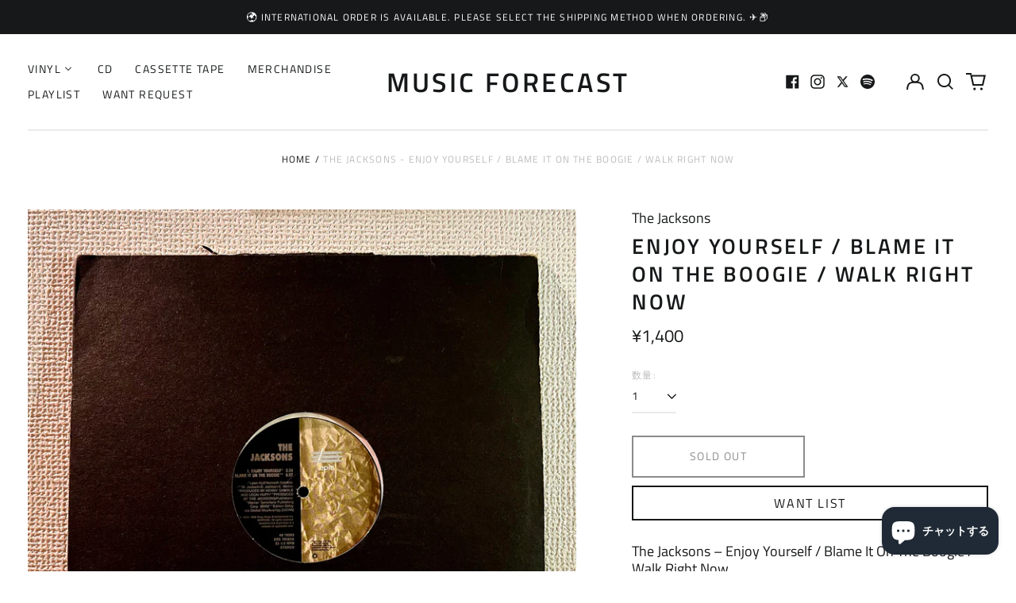

--- FILE ---
content_type: text/html; charset=utf-8
request_url: https://musicforecast.org/variants/39984272933025/?section_id=store-availability
body_size: 232
content:
<div id="shopify-section-store-availability" class="shopify-section"><script type="application/json" data-availability-json>{
    "variant": 39984272933025
    
  }
</script>
</div>